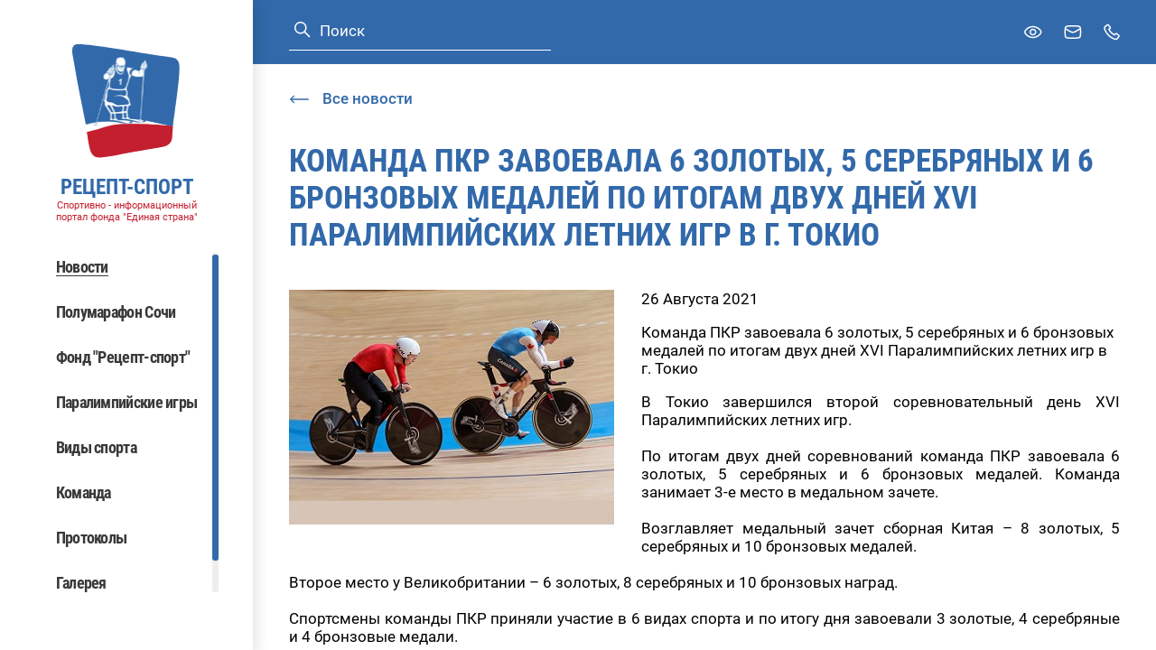

--- FILE ---
content_type: text/html; charset=windows-1251
request_url: https://rezeptsport.ru/news/tokio_2020/komanda_pkr_zavoevala_6_zolotykh_5_serebryanykh_i_6_bronzovykh_medaley_po_itogam_dvukh_dney_xvi_para/
body_size: 3491
content:
<!DOCTYPE html>
<html>
    <head>
        <title>
            Команда ПКР завоевала 6 золотых, 5 серебряных и 6 бронзовых медалей по итогам двух дней XVI Паралимпийских летних игр в г. Токио
        </title>

        
        <meta charset="UTF-8">
        <meta http-equiv="Content-Type" content="text/html; charset=UTF-8"/>
        <meta http-equiv="X-UA-Compatible" content="IE=edge" />
        <meta name="viewport" content="width=device-width, initial-scale=1.0, maximum-scale=1.0, user-scalable=no" />

        
                
        <link href="/local/templates/rezeptsport/assets/vendors~main.app.ff145a87.css" rel="stylesheet" /><link href="/local/templates/rezeptsport/assets/app.ff145a87.css" rel="stylesheet" />
    </head>
    <body ondragstart="return false;" ondrop="return false;">

        
        <div class="layout" id="layout">

            <div class="layout__sidebar" data-header-menu>
                <div class="sidebar">
    <div class="sidebar__logo">
        <div class="logo">
            <a href="/" class="logo__link">
                <span class="svg-icon svg-icon--logo">
    <svg><use xmlns:xlink="http://www.w3.org/1999/xlink" xlink:href="#logo"></use></svg>
</span>
                <span class="logo__link-info">
                    <span class="logo__link-title">РЕЦЕПТ-СПОРТ</span>
                    <span class="logo__link-subtitle">Спортивно - информационный портал фонда "Единая страна"</span>
                </span>
            </a>
        </div>
    </div>
    <div class="sidebar__mobile-header">
        <div class="sidebar__logo-mobile">
            <div class="logo">
                <a href="/" class="logo__link">
                    <span class="svg-icon svg-icon--logo">
    <svg><use xmlns:xlink="http://www.w3.org/1999/xlink" xlink:href="#logo"></use></svg>
</span>
                    <span class="logo__link-info">
                        <span class="logo__link-title">РЕЦЕПТ-СПОРТ</span>
                        <span class="logo__link-subtitle">Спортивно - информационный портал фонда "Единая страна"</span>
                    </span>
                </a>
            </div>
        </div>
        <div class="sidebar__cross" data-header-menu-button-close>
            <span class="svg-icon svg-icon--cross">
    <svg><use xmlns:xlink="http://www.w3.org/1999/xlink" xlink:href="#cross"></use></svg>
</span>
        </div>
    </div>

            <div class="search search--blue sidebar__search">
    <form class="search__form" action="/search/">
        <button type="submit" class="search__submit button">
            <span class="svg-icon svg-icon--search">
    <svg><use xmlns:xlink="http://www.w3.org/1999/xlink" xlink:href="#search"></use></svg>
</span>
        </button>
        <input type="text" name="q" class="search__input input" value="" placeholder="Поиск">
    </form>
</div>
    
    <nav class="sidebar__navbar navbar" data-scrollbar>
        <!--'start_frame_cache_LkGdQn'--><ul class="navbar__nav">
                        <li class="navbar__item">
                                    <span class="navbar__link navbar__link--active">Новости</span>
                            </li>
                                <li class="navbar__item">
                                    <a class="navbar__link" href="https://race.rezeptsport.ru/ru/">Полумарафон Сочи</a>
                            </li>
                                <li class="navbar__item">
                                    <a class="navbar__link" href="https://fundrezeptsport.ru/">Фонд &quot;Рецепт-спорт&quot;</a>
                            </li>
                                <li class="navbar__item">
                                    <a class="navbar__link" href="/paralympic/">Паралимпийские игры</a>
                            </li>
                                <li class="navbar__item">
                                    <a class="navbar__link" href="/paralympic/paralimpiyskie-vidy-sporta/">Виды спорта</a>
                            </li>
                                <li class="navbar__item">
                                    <a class="navbar__link" href="/biograf/">Команда</a>
                            </li>
                                <li class="navbar__item">
                                    <a class="navbar__link" href="/protocols/">Протоколы</a>
                            </li>
                                <li class="navbar__item">
                                    <a class="navbar__link" href="/photo/">Галерея</a>
                            </li>
                                <li class="navbar__item">
                                    <a class="navbar__link" href="/contact/">Контакты</a>
                            </li>
            </ul>
<!--'end_frame_cache_LkGdQn'-->
    </nav>
    <div class="sidebar__desktop-hidden">
        <span class="sidebar__link bvi-open">
            <span class="svg-icon svg-icon--eye">
    <svg><use xmlns:xlink="http://www.w3.org/1999/xlink" xlink:href="#eye"></use></svg>
</span>
            Для слабовидящих
        </span>
    </div>
    </div>
            </div>

            <div class="layout__inner">
                <header class="header" id="header">
    <div class="container">
                    <div class="search  header__search">
    <form class="search__form" action="/search/">
        <button type="submit" class="search__submit button">
            <span class="svg-icon svg-icon--search">
    <svg><use xmlns:xlink="http://www.w3.org/1999/xlink" xlink:href="#search"></use></svg>
</span>
        </button>
        <input type="text" name="q" class="search__input input" value="" placeholder="Поиск">
    </form>
</div>
        
        <div class="header__links">
            <button type="button" class="button header__link bvi-open">
                <span class="header__link-inner">
                    <span class="svg-icon header__link-icon svg-icon--eye">
    <svg><use xmlns:xlink="http://www.w3.org/1999/xlink" xlink:href="#eye"></use></svg>
</span>
                </span>
                <span class="header__link-text">Версия для слабовидящих</span>
            </button>
            <a href="mailto:mail@mail.ru" class="header__link">
                <span class="header__link-inner">
                    <span class="svg-icon header__link-icon svg-icon--mail">
    <svg><use xmlns:xlink="http://www.w3.org/1999/xlink" xlink:href="#mail"></use></svg>
</span>
                </span>
                <span class="header__link-text">Задать вопрос</span>
            </a>
            <a href="tel:8(495)737–80–85" class="header__link">
                <span class="header__link-inner">
                    <span class="svg-icon header__link-icon svg-icon--phone">
    <svg><use xmlns:xlink="http://www.w3.org/1999/xlink" xlink:href="#phone"></use></svg>
</span>
                </span>
                <span class="header__link-text">8 (495)  737 – 80 – 85</span>
            </a>
        </div>

        <a class="header__logo-mobile" href="/">
            <span class="svg-icon svg-icon--logo">
    <svg><use xmlns:xlink="http://www.w3.org/1999/xlink" xlink:href="#logo"></use></svg>
</span>
            <span class="header__logo-mobile-info">
                <span class="header__logo-mobile-title">РЕЦЕПТ-СПОРТ</span>
                <span class="header__logo-mobile-subtitle">Спортивно - информационный портал фонда "Единая страна"</span>
            </span>
        </a>

        <div class="header__burger" data-header-menu-button>
            <span class="svg-icon svg-icon--burger">
    <svg><use xmlns:xlink="http://www.w3.org/1999/xlink" xlink:href="#burger"></use></svg>
</span>
        </div>
    </div>
</header>

                <main class="layout__wrapper">
                                            <a href="/news/" class="link link--arrow link--reverse container layout__back">
                        <span class="svg-icon svg-icon--link-arrow">
            <svg><use xmlns:xlink="http://www.w3.org/1999/xlink" xlink:href="#link-arrow"></use></svg>
        </span>
                            <span>Все новости</span>
                        </a>
                                                                <h1 class="layout__title container">Команда ПКР завоевала 6 золотых, 5 серебряных и 6 бронзовых медалей по итогам двух дней XVI Паралимпийских летних игр в г. Токио</h1>
                    
                        <div class="container page-news">
        
<!--'start_frame_cache_3JiYAU'--><div class="news-detail">
            <div class="news-detail__preview">
            <img src="/upload/iblock/13e/13e1af5887f9c6fbd30ebd7192e85142.jpg">
        </div>
    
    <div class="news-detail__date">
        26 Августа 2021
    </div>

    <div class="news-detail__name">
        Команда ПКР завоевала 6 золотых, 5 серебряных и 6 бронзовых медалей по итогам двух дней XVI Паралимпийских летних игр в г. Токио
    </div>

    <div class="news-detail__content">
        <p style="text-align: justify;">
	В Токио завершился второй соревновательный день XVI Паралимпийских летних игр.<br>
 <br>
	 По итогам двух дней соревнований команда ПКР завоевала 6 золотых, 5 серебряных и 6 бронзовых медалей. Команда занимает 3-е место в медальном зачете.<br>
 <br>
	 Возглавляет медальный зачет сборная Китая – 8 золотых, 5 серебряных и 10 бронзовых медалей.<br>
 <br>
	 Второе место у Великобритании – 6 золотых, 8 серебряных и 10 бронзовых наград.<br>
 <br>
	 Спортсмены команды ПКР приняли участие в 6 видах спорта и по итогу дня завоевали 3 золотые, 4 серебряные и 4 бронзовые медали.
</p>
    </div>

    </div>


    <div class="social-sharing">
        <div class="social-sharing__text">
            Поделиться:
        </div>

        <div class="social-sharing__socials social">
                            <div class="social__item">

                    <a href="https://vk.com/share.php?url=http://rezeptsport.ru:443/news/tokio_2020/komanda_pkr_zavoevala_6_zolotykh_5_serebryanykh_i_6_bronzovykh_medaley_po_itogam_dvukh_dney_xvi_para/&amp;title=РљРѕРјР°РЅРґР° РџРљР  Р·Р°РІРѕРµРІР°Р»Р° 6 Р·РѕР»РѕС‚С‹С…, 5 СЃРµСЂРµР±СЂСЏРЅС‹С… Рё 6 Р±СЂРѕРЅР·РѕРІС‹С… РјРµРґР°Р»РµР№ РїРѕ РёС‚РѕРіР°Рј РґРІСѓС… РґРЅРµР№ XVI РџР°СЂР°Р»РёРјРїРёР№СЃРєРёС… Р»РµС‚РЅРёС… РёРіСЂ РІ Рі. РўРѕРєРёРѕ&amp;description=&amp;image=&amp;noparse=true" class="social__item-link" target="_blank">
                                                                                                    <span class="svg-icon svg-icon--vk">
    <svg><use xmlns:xlink="http://www.w3.org/1999/xlink" xlink:href="#vk"></use></svg>
</span>
                                                                    </a>
                </div>
                            <div class="social__item">

                    <a href="https://twitter.com/intent/tweet?text=РљРѕРјР°РЅРґР° РџРљР  Р·Р°РІРѕРµРІР°Р»Р° 6 Р·РѕР»РѕС‚С‹С…, 5 СЃРµСЂРµР±СЂСЏРЅС‹С… Рё 6 Р±СЂРѕРЅР·РѕРІС‹С… РјРµРґР°Р»РµР№ РїРѕ РёС‚РѕРіР°Рј РґРІСѓС… РґРЅРµР№ XVI РџР°СЂР°Р»РёРјРїРёР№СЃРєРёС… Р»РµС‚РЅРёС… РёРіСЂ РІ Рі. РўРѕРєРёРѕ&amp;url=http://rezeptsport.ru:443/news/tokio_2020/komanda_pkr_zavoevala_6_zolotykh_5_serebryanykh_i_6_bronzovykh_medaley_po_itogam_dvukh_dney_xvi_para/&amp;via=me" class="social__item-link" target="_blank">
                                                    <span class="svg-icon svg-icon--tw">
    <svg><use xmlns:xlink="http://www.w3.org/1999/xlink" xlink:href="#tw"></use></svg>
</span>
                                                                                                                    </a>
                </div>
                    </div>
    </div>
<!--'end_frame_cache_3JiYAU'-->

    </div>
                </main>

                <footer class="footer">
    <div class="footer__container container">
        <div class="footer__copyright">© 2004-2026 Спортивно - информационный портал "Рецепт - Спорт"</div>
        <div class="footer__dev">
            <a href="#" class="footer__dev-link">
                <span class="footer__dev-link-img">
                    <span class="svg-icon svg-icon--logo-articul">
    <svg><use xmlns:xlink="http://www.w3.org/1999/xlink" xlink:href="#logo-articul"></use></svg>
</span>
                </span>
            </a>
        </div>
        </div>
    </div>
</footer>

                <div class="badvision badvision--popup" data-badvision-popup hidden>
    <div class="badvision__options-set">
        <div class="badvision__options-label">Размер шрифта</div>
        <ul class="badvision__list">
            <li class="badvision__list-item">
                <button class="badvision__button base-button" data-badvision-size="10">
                    Средний
                </button>
            </li>
            <li class="badvision__list-item">
                <button class="badvision__button base-button" data-badvision-size="12">
                    Крупный
                </button>
            </li>
            <li class="badvision__list-item">
                <button class="badvision__button base-button" data-badvision-size="14">
                    Большой
                </button>
            </li>
        </ul>
    </div>
    <div class="badvision__options-set">
        <div class="badvision__options-label">Цветная схема</div>
        <ul class="badvision__list">
            <li class="badvision__list-item">
                <button class="badvision__button base-button" data-badvision-color="normal">
                    Нормальная
                </button>
            </li>
            <li class="badvision__list-item">
                <button class="badvision__button base-button" data-badvision-color="invert">
                    Инверсия
                </button>
            </li>
        </ul>
    </div>
</div>

                <div class="popup" id="root-popup" hidden>
    <div class="popup__close" data-popup-close>
        <span class="svg-icon svg-icon--cross">
    <svg><use xmlns:xlink="http://www.w3.org/1999/xlink" xlink:href="#cross"></use></svg>
</span>
    </div>
    <div class="popup__inner" data-popup-inner>
        <div class="popup__container" data-popup-container></div>
    </div>
</div>
            </div>
        </div>

        <!-- Yandex.Metrika counter -->  <noscript><div><img src="https://mc.yandex.ru/watch/40941244" style="position:absolute; left:-9999px;" alt="" /></div></noscript> <!-- /Yandex.Metrika counter -->

                            <script type="text/javascript" > (function(m,e,t,r,i,k,a){m[i]=m[i]||function(){(m[i].a=m[i].a||[]).push(arguments)}; m[i].l=1*new Date(); for (var j = 0; j < document.scripts.length; j++) {if (document.scripts[j].src === r) { return; }} k=e.createElement(t),a=e.getElementsByTagName(t)[0],k.async=1,k.src=r,a.parentNode.insertBefore(k,a)}) (window, document, "script", "https://mc.yandex.ru/metrika/tag.js", "ym"); ym(40941244, "init", { clickmap:true, trackLinks:true, accurateTrackBounce:true, trackHash:true }); </script><script src="/local/templates/rezeptsport/assets/vendors~main.ff145a87.chunk.js" defer></script><script src="/local/templates/rezeptsport/assets/app.ff145a87.js" defer></script>

<script src="/local/templates/rezeptsport/lib/bvi/js/bvi.min.js"></script>
<script>
            new isvek.Bvi();
        </script>
</body>
</html>
